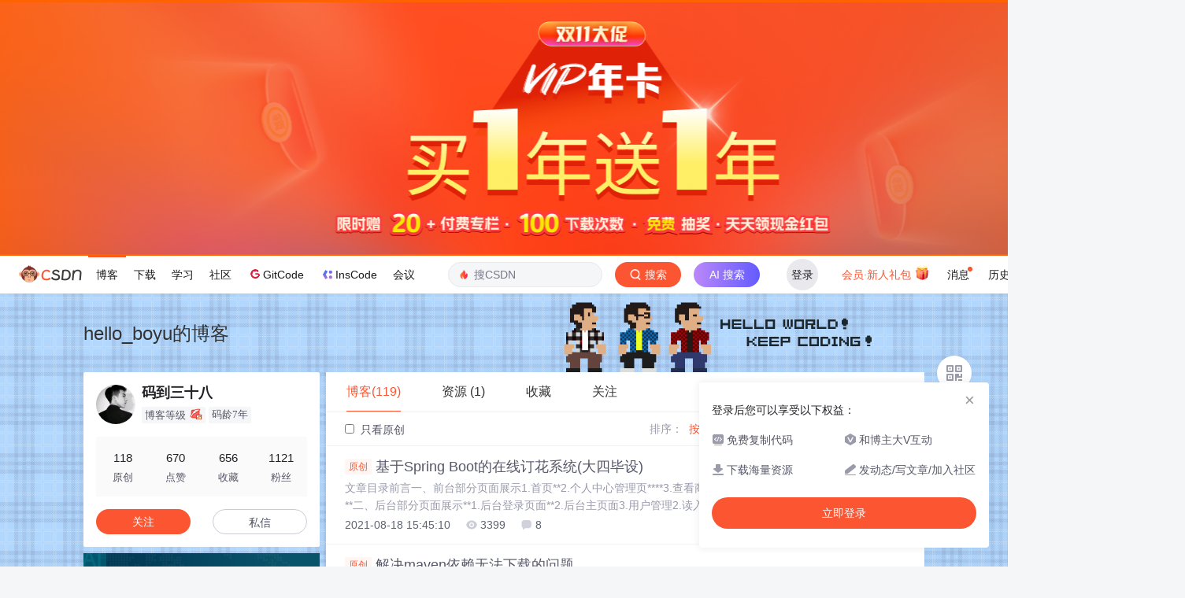

--- FILE ---
content_type: text/html;charset=utf-8
request_url: https://blog.csdn.net/hello_boyu
body_size: 18682
content:

<!DOCTYPE html>
<html lang="zh-CN">

<head>
    <meta charset="utf-8">
    <link rel="canonical" href="https://blog.csdn.net/hello_boyu"/>
    <meta http-equiv="content-type" content="text/html; charset=utf-8">
    <meta name="renderer" content="webkit"/>
    <meta name="force-rendering" content="webkit"/>
    <meta http-equiv="X-UA-Compatible" content="IE=edge,chrome=1"/>
    <meta name="viewport" content="width=device-width, initial-scale=1.0, minimum-scale=1.0, maximum-scale=1.0, user-scalable=no">
    <meta name="report" content='{"pid": "blog", "spm":"1001.2014"}'>
    <meta name="referrer" content="always">
    <meta http-equiv="Cache-Control" content="no-siteapp" /><link rel="alternate" media="handheld" href="#" />
    <meta name="shenma-site-verification" content="5a59773ab8077d4a62bf469ab966a63b_1497598848">
    <meta name="applicable-device" content="pc">
    <link  href="https://g.csdnimg.cn/static/logo/favicon32.ico"  rel="shortcut icon" type="image/x-icon" />
    <title>码到三十八-CSDN博客</title>
    <meta name="description" content="码到三十八擅长原创,bug解决,面试,等方面的知识,码到三十八关注restful,nginx,spring cloud,lucene,全文检索,intellij-idea,java-ee,sql,spring,sphinx,中文分词,spring boot,java,elasticsearch,solr,中间件,mysql,搜索引擎领域.">
        <link rel="stylesheet" type="text/css" href="https://csdnimg.cn/release/blogv2/dist/pc/css/list_enter-86ac57efed.min.css">
        <link rel="stylesheet" type="text/css" href="https://csdnimg.cn/release/blogv2/dist/pc/themesSkin/skin-shirtblue/skin-shirtblue-b2ba816980.min.css">
    <script src="https://g.csdnimg.cn/lib/jquery/1.12.4/jquery.min.js" type="text/javascript"></script>
    <script src="https://g.csdnimg.cn/lib/jquery-migrate/1.4.1/jquery-migrate.js" type="text/javascript"></script>
    <script type="text/javascript">
        var isCorporate = false;
        var username =  "hello_boyu";
        var skinImg = "white";

        var blog_address = "https://blog.csdn.net/hello_boyu";
        var currentUserName = "";
        var isOwner = false;
        var loginUrl = "http://passport.csdn.net/account/login?from=https://blog.csdn.net/hello_boyu";
        var blogUrl = "https://blog.csdn.net/";
        var inscodeHost = '';
        var appBlogDomain = '';
        var avatar = "https://profile-avatar.csdnimg.cn/553a3ac80bf04f0baaf3a8772fe88405_hello_boyu.jpg!1";
        var isCJBlog = false;
        var articleTitle = "hello_boyu的博客";
        var articleDesc = "码到三十八擅长原创,bug解决,面试,等方面的知识,码到三十八关注restful,nginx,spring cloud,lucene,全文检索,intellij-idea,java-ee,sql,spring,sphinx,中文分词,spring boot,java,elasticsearch,solr,中间件,mysql,搜索引擎领域.";
        var articleTitles = "码到三十八-CSDN博客";
        var nickName = "码到三十八";
        var articleDetailUrl = "";
        var vipUrlV = "https://mall.csdn.net/vip?vipSource=learningVip";
        if(window.location.host.split('.').length == 3) {
            blog_address = blogUrl + username;
        }
        var skinStatus = "White";
        var blogStaticHost = "https://csdnimg.cn/release/blogv2/"
        var payColumn = false
    </script>
        <meta name="toolbar" content='{"type":"0","fixModel":"1"}'>
    <script src="https://g.csdnimg.cn/??fixed-sidebar/1.1.7/fixed-sidebar.js" type="text/javascript"></script>
    <script src='//g.csdnimg.cn/common/csdn-report/report.js' type='text/javascript'></script>
    <link rel="stylesheet" type="text/css" href="https://csdnimg.cn/public/sandalstrap/1.4/css/sandalstrap.min.css">
    <style>
        .MathJax, .MathJax_Message, .MathJax_Preview{
            display: none
        }
    </style>
    <script src="https://dup.baidustatic.com/js/ds.js"></script>
    <script src="/cdn_cgi_bs_bot/static/crypto.min.js"></script>
    <script src="/cdn_cgi_bs_bot/static/bot-score-v1.js"></script>
    <script src="/cdn_cgi_bs_captcha/static/js/waf_captcha_embedded_bs.js"></script>
</head>
  <body class="nodata  " style="">
    <div id="toolbarBox" style="min-height: 48px;"></div>
    <script src="https://g.csdnimg.cn/common/csdn-toolbar/csdn-toolbar.js" type="text/javascript"></script>
    <script>
    (function(){
        var bp = document.createElement('script');
        var curProtocol = window.location.protocol.split(':')[0];
        if (curProtocol === 'https') {
            bp.src = 'https://zz.bdstatic.com/linksubmit/push.js';
        }
        else {
            bp.src = 'http://push.zhanzhang.baidu.com/push.js';
        }
        var s = document.getElementsByTagName("script")[0];
        s.parentNode.insertBefore(bp, s);
    })();
    </script>
<link rel="stylesheet" href="https://g.csdnimg.cn/lib/cropper/3.1.6/cropper.css">
<script src="https://g.csdnimg.cn/lib/cropper/3.1.6/cropper.js"></script>
<script type="text/javascript" crossorigin src="https://g.csdnimg.cn/common/csdn-login-box/csdn-login-box.js"></script>
<script>
	$("#msgToastText").hide()
</script>
<div class="skin-boxshadow"></div>
<div id="userSkin">
	<div class="user-skin-box">
		<p class="user-skin-title">
        <span>自定义博客皮肤<span class="vip-get">VIP专享<span></span>
        <span class="close-bt bt-back"><svg t="1567152543821" class="icon" viewBox="0 0 1024 1024" version="1.1" xmlns="http://www.w3.org/2000/svg" p-id="10924" xmlns:xlink="http://www.w3.org/1999/xlink" width="12" height="12"><defs><style type="text/css"></style></defs><path d="M512 438.378667L806.506667 143.893333a52.032 52.032 0 1 1 73.6 73.621334L585.621333 512l294.485334 294.485333a52.074667 52.074667 0 0 1-73.6 73.642667L512 585.621333 217.514667 880.128a52.053333 52.053333 0 1 1-73.621334-73.642667L438.378667 512 143.893333 217.514667a52.053333 52.053333 0 1 1 73.621334-73.621334L512 438.378667z" fill="" p-id="10925"></path></svg></span>
        </p>
		<div class="user-skin-item">
			<div class="user-skin-left"><span>*</span>博客头图：</div>
			<div class="user-skin-right">
				<input type="file" class="upload-skin-img" id="uploadHeaderimg" style="display:none" value="">
				<label for="uploadHeaderimg" class="upload-img">
					<div class="icon-box">
					<img class="upload-icon" src="https://csdnimg.cn/release/blogv2/dist/pc/img/upLoadImage.png" alt="">
					<img style="display:none" class="success-upload-icon" src="https://csdnimg.cn/release/blogv2/dist/pc/img/upLoadImageWhite.png" alt="">
					<p class="tip-massage">点击选择上传的图片</p>
					</div>
				</label>
                <p  class="user-skin-tip">格式为PNG、JPG，宽度*高度大于1920*100像素，不超过2MB，主视觉建议放在右侧，请参照线上博客头图</p>
			    <p  class="user-skin-color">请上传大于1920*100像素的图片！</p>
			</div>
		</div>
		<div class="user-skin-item">
            <div class="user-skin-left"><span></span>博客底图：</div>
			<div class="user-skin-right">
				<input type="file" class="upload-skin-img" id="uploadBgimg" style="display:none" value="">
				<label for="uploadBgimg" class="upload-img">
					<div class="icon-box">
					<img class="upload-icon" src="https://csdnimg.cn/release/blogv2/dist/pc/img/upLoadImage.png" alt="">
					<img style="display:none" class="success-upload-icon" src="https://csdnimg.cn/release/blogv2/dist/pc/img/upLoadImageWhite.png" alt="">					
					<p class="tip-massage">点击选择上传的图片</p>
					</div>
				</label>
                <p class="user-skin-tip">图片格式为PNG、JPG，不超过1MB，可上下左右平铺至整个背景</p>
			</div>
		</div>
		<div class="user-skin-item">
            <div class="user-skin-left"><span></span>栏目图：</div>
			<div class="user-skin-right">
				<input type="file" class="upload-skin-img" id="uploadColumnimg" style="display:none" value="">
				<label for="uploadColumnimg" class="upload-img">
					<div class="icon-box">
					<img class="upload-icon" src="https://csdnimg.cn/release/blogv2/dist/pc/img/upLoadImage.png" alt="">
					<img style="display:none" class="success-upload-icon" src="https://csdnimg.cn/release/blogv2/dist/pc/img/upLoadImageWhite.png" alt="">					
					<p class="tip-massage">点击选择上传的图片</p>
					</div>
				</label>
                <p class="user-skin-tip">图片格式为PNG、JPG，图片宽度*高度为300*38像素，不超过0.5MB</p>
			</div>
			
		</div>
		<div class="user-skin-item user-skin-item-input">
            <div class="user-skin-left"><span></span>主标题颜色：</div>
			<div class="user-skin-right">
				<input type="text" class="skin-input" id="topicColor" placeholder="#ffffff">
                <p class="user-skin-tip">RGB颜色，例如：#AFAFAF</p>
			</div>
			
		</div>
		<div class="user-skin-item user-skin-item-input">
            <div class="user-skin-left"><span></span>Hover：</div>
			<div class="user-skin-right">
				<input type="text" class="skin-input" id="topicHoverColor" placeholder="#ffffff">
                <p class="user-skin-tip">RGB颜色，例如：#AFAFAF</p>
			</div>
			
		</div>
		<div class="user-skin-item user-skin-item-input">
            <div class="user-skin-left"><span></span>副标题颜色：</div>
			<div class="user-skin-right">
				<input type="text" class="skin-input" id="subTopicColor" placeholder="#b8b8b8">
                <p class="user-skin-tip">RGB颜色，例如：#AFAFAF</p>
			</div>
			
		</div>
		<div class="user-skin-bt">
			<a href="javascript:;" class="user-skin-preview bt">预览</a>
			<a href="javascript:;" class="user-skin-cancel bt bt-back">取消</a>
			<a href="javascript:;" class="user-skin-refer bt">提交</a>
		</div>
	</div>
</div>
<div id="cropBox">
	<div class="crop-box">
		<p class="crop-box-title">
        	<span>自定义博客皮肤</span>
        	<span class="close-bt  bt-back"><svg t="1567152543821" class="icon" viewBox="0 0 1024 1024" version="1.1" xmlns="http://www.w3.org/2000/svg" p-id="10924" xmlns:xlink="http://www.w3.org/1999/xlink" width="12" height="12"><defs><style type="text/css"></style></defs><path d="M512 438.378667L806.506667 143.893333a52.032 52.032 0 1 1 73.6 73.621334L585.621333 512l294.485334 294.485333a52.074667 52.074667 0 0 1-73.6 73.642667L512 585.621333 217.514667 880.128a52.053333 52.053333 0 1 1-73.621334-73.642667L438.378667 512 143.893333 217.514667a52.053333 52.053333 0 1 1 73.621334-73.621334L512 438.378667z" fill="" p-id="10925"></path></svg></span>
        </p>
		<div class="crop-img-before">
			<img src="" alt="" id="cropImg">
		</div>
		<div class="crop-zoom">
			<a href="javascript:;" class="bt-reduce">-</a><a href="javascript:;" class="bt-add">+</a>
		</div>
		<div class="crop-img-after">
			<div  class="final-img"></div>
		</div>
		<div class="crop-bt">
			<a href="javascript:;" class="bt-prev bt-back">上一步</a><a href="javascript:;" class="bt-next">保存</a>
		</div>
	</div>
</div>
<header>
	<div class="container d-flex clearfix">
		<div class="header-content-box " style=" padding:0;">
		<div class="title-box">
			<h1 class="title-blog ">
				<a href="https://blog.csdn.net/hello_boyu" style="">hello_boyu的博客</a>
			</h1>
			<p class="description " style=""></p>
		</div>
		<div class="opt-box d-flex justify-content-end">
		</div>
		</div>
	</div>
</header>
<div class="container clearfix pt0" id="mainBox">
    <main class="content-mian-box"> 
    <div class="container-header">
        <ul class="container-header-ul" id="container-header-ul">
         <li class="active margin" id="container-header-blog" data-type="blog" data-num="119"><span  data-report-click='{"spm":"1001.2014.3001.5189"}'>博客(119)</span></li> 
            
<li data-num="1" data-report-click='{"spm":"1001.2014.3001.5191"}' data-type="downloadfile" class="container-header-ul-li margin"><span >资源                (1)</span></li>
            <li data-num="0" data-type="askquestion" class="container-header-ul-li"></li>
            <li data-num="" data-type="shou" data-report-click='{"spm":"1001.2014.3001.5232"}' data-flag="true" id="blogCollection" class="container-header-ul-li margin"><span>收藏</span></li>
            <li data-num="" data-type="guan" data-report-click='{"spm":"1001.2014.3001.5233"}' data-flag="true" id="blogFollow" class="container-header-ul-li margin"><span>关注</span></li>
        </ul>
    </div>
<div class="articleMeList-integration" id="articleMeList-blog" style="display:block;">
  <div class="filter-box d-flex align-items-center">
      <form action="" id="seeOriginal">
      <label class="chk-box" for="chkOriginal">
        <input onchange="this.checked ? document.getElementById('seeOriginal').submit() : location.href = 'https://blog.csdn.net/hello_boyu'" type="checkbox" name="t" value="1"  id="chkOriginal" data-report-click='{"spm":"1001.2014.3001.5236","extend1":"点击选中"}'>
        只看原创
      </label>
      </form>
      <dl class="filter-sort-box d-flex align-items-center">
        <dt>排序：</dt>
        <dd><a href="https://blog.csdn.net/hello_boyu" data-report-query="" class="btn-filter-sort active" target="_self" data-report-click='{"spm":"1001.2014.3001.5237"}'>按最后发布时间</a></dd>
        <dd><a href="https://blog.csdn.net/hello_boyu" data-report-query="orderby=ViewCount" class="btn-filter-sort " target="_self" data-report-click='{"spm":"1001.2014.3001.5238"}'>按访问量</a></dd>
        <dd><a class="btn btn-sm rss" href="https://blog.csdn.net/hello_boyu/rss/list" data-report-click='{"spm":"1001.2014.3001.5239"}'>
        <img class="rss-img" src="https://csdnimg.cn/release/blogv2/dist/pc/img/rss.png" alt="">RSS订阅</a>
        </dd>
    </dl>
  </div>
  <div class="article-list">
    <div class="article-item-box csdn-tracking-statistics" data-articleid="119778971">
      <img class="settop" src="https://csdnimg.cn/release/blogv2/dist/pc/img/listFixedTop.png" alt="">
      <h4 class="">
        <a href="https://blog.csdn.net/hello_boyu/article/details/119778971"  data-report-click='{"spm":"1001.2014.3001.5190"}' target="_blank">
            <span class="article-type type-1 float-none">原创</span>
          基于Spring Boot的在线订花系统(大四毕设)
        </a> 
      </h4>
      <p class="content">
        文章目录前言一、前台部分页面展示1.首页**2.个人中心管理页****3.查看商品详情页****4.购物车页面****5.支付页面**二、后台部分页面展示**1.后台登录页面**2.后台主页面3.用户管理2.读入数据总结前言为了顺利毕业，自己前前后后花了一个多月的时间终于把毕设搞定了，在这里特此记录一下。一、前台部分页面展示1.首页在首页用户可以浏览鲜花、搜索鲜花、查看鲜花、查看个人订单、购物车等相关操作。2.个人中心管理页在个人中心管理页面可以修改个人信息、管理购物车内容、管理订单等。
      </p>
      <div class="info-box d-flex align-content-center">
        <p>
          <span class="date">2021-08-18 15:45:10</span>
          <span class="read-num"><img src="https://csdnimg.cn/release/blogv2/dist/pc/img/readCountWhite.png" alt="">3399</span>
          <span class="read-num"><img src="https://csdnimg.cn/release/blogv2/dist/pc/img/commentCountWhite.png" alt="">8</span>
        </p>
      </div>
    </div>
    <div class="article-item-box csdn-tracking-statistics" data-articleid="145746638">
      <h4 class="">
        <a href="https://blog.csdn.net/hello_boyu/article/details/145746638"  data-report-click='{"spm":"1001.2014.3001.5190"}' target="_blank">
            <span class="article-type type-1 float-none">原创</span>
          解决maven依赖无法下载的问题
        </a> 
      </h4>
      <p class="content">
        当导入maven无法下载的依赖时候，而通过idea导入jar到lib中又不能生效，这时可以通过下面方式进行操作。
      </p>
      <div class="info-box d-flex align-content-center">
        <p>
          <span class="date">2025-02-20 10:17:34</span>
          <span class="read-num"><img src="https://csdnimg.cn/release/blogv2/dist/pc/img/readCountWhite.png" alt="">378</span>
        </p>
      </div>
    </div>
    <div class="article-item-box csdn-tracking-statistics" data-articleid="139452745">
      <h4 class="">
        <a href="https://blog.csdn.net/hello_boyu/article/details/139452745"  data-report-click='{"spm":"1001.2014.3001.5190"}' target="_blank">
            <span class="article-type type-1 float-none">原创</span>
          线程池的这些知识你知道吗
        </a> 
      </h4>
      <p class="content">
        线程池是一个管理和复用线程的机制。它包含了一组线程，可以在需要时执行任务，并且可以限制并发线程的数量，从而提高系统性能。
      </p>
      <div class="info-box d-flex align-content-center">
        <p>
          <span class="date">2024-06-04 19:59:16</span>
          <span class="read-num"><img src="https://csdnimg.cn/release/blogv2/dist/pc/img/readCountWhite.png" alt="">573</span>
        </p>
      </div>
    </div>
    <div class="article-item-box csdn-tracking-statistics" data-articleid="139452550">
      <h4 class="">
        <a href="https://blog.csdn.net/hello_boyu/article/details/139452550"  data-report-click='{"spm":"1001.2014.3001.5190"}' target="_blank">
            <span class="article-type type-1 float-none">原创</span>
          外包小菜鸡花了几个w报的课立志进大厂
        </a> 
      </h4>
      <p class="content">
        成为java架构师
      </p>
      <div class="info-box d-flex align-content-center">
        <p>
          <span class="date">2024-06-04 19:55:04</span>
          <span class="read-num"><img src="https://csdnimg.cn/release/blogv2/dist/pc/img/readCountWhite.png" alt="">414</span>
        </p>
      </div>
    </div>
    <div class="article-item-box csdn-tracking-statistics" data-articleid="138720147">
      <h4 class="">
        <a href="https://blog.csdn.net/hello_boyu/article/details/138720147"  data-report-click='{"spm":"1001.2014.3001.5190"}' target="_blank">
            <span class="article-type type-1 float-none">原创</span>
          instanceof操作符
        </a> 
      </h4>
      <p class="content">
        是一个操作符，用于检查一个对象是否是一个特定类或其子类的实例。是指定类或其子类的实例，则返回。操作符返回一个布尔值，如果。是要检查的类名或接口名。
      </p>
      <div class="info-box d-flex align-content-center">
        <p>
          <span class="date">2024-05-11 16:15:19</span>
          <span class="read-num"><img src="https://csdnimg.cn/release/blogv2/dist/pc/img/readCountWhite.png" alt="">349</span>
        </p>
      </div>
    </div>
    <div class="article-item-box csdn-tracking-statistics" data-articleid="138588551">
      <h4 class="">
        <a href="https://blog.csdn.net/hello_boyu/article/details/138588551"  data-report-click='{"spm":"1001.2014.3001.5190"}' target="_blank">
            <span class="article-type type-1 float-none">原创</span>
          between函数为导致索引失效吗？
        </a> 
      </h4>
      <p class="content">
        这会导致MySQL优化器放弃使用索引而选择全表扫描，因为对于优化器来说，全表扫描可能更快。函数可能导致索引失效的情况是在范围涵盖了大部分索引数据时。函数用于WHERE条件时，索引可能会失效的情况是当被比较的列（例如日期或数字列）上存在索引，但是。：如果查询的数据范围很广，可以将查询分割成多个较小的范围查询，每个查询只涵盖索引中的一部分数据。索引，因为几乎所有的行都在这个日期范围内，这时进行全表扫描可能比使用索引更快。：确保索引覆盖了查询中涉及的所有列，或者考虑创建更适合的索引。举个例子，假设有一个。
      </p>
      <div class="info-box d-flex align-content-center">
        <p>
          <span class="date">2024-05-10 20:30:02</span>
          <span class="read-num"><img src="https://csdnimg.cn/release/blogv2/dist/pc/img/readCountWhite.png" alt="">2191</span>
        </p>
      </div>
    </div>
    <div class="article-item-box csdn-tracking-statistics" data-articleid="138588588">
      <h4 class="">
        <a href="https://blog.csdn.net/hello_boyu/article/details/138588588"  data-report-click='{"spm":"1001.2014.3001.5190"}' target="_blank">
            <span class="article-type type-1 float-none">原创</span>
          覆盖索引你了解吗
        </a> 
      </h4>
      <p class="content">
        覆盖索引是指一个查询可以直接使用索引来获取所需的数据，而不需要回到表中检索数据行。当一个索引包含了查询所需的所有列时，就称之为覆盖索引。使用覆盖索引可以减少查询的磁盘IO和内存开销，从而提高查询性能。通过覆盖索引，数据库可以直接从索引中获取订单日期和订单总金额的信息，而不需要额外地访问表中的数据行。现在，我们想要查询某个客户的订单日期和订单总金额，这时可以创建一个复合索引。列），那么数据库系统就可以直接使用索引来返回结果，而不需要再去访问。能够满足该查询，即索引覆盖了查询所需的所有列（在这个例子中是。
      </p>
      <div class="info-box d-flex align-content-center">
        <p>
          <span class="date">2024-05-10 20:29:51</span>
          <span class="read-num"><img src="https://csdnimg.cn/release/blogv2/dist/pc/img/readCountWhite.png" alt="">238</span>
        </p>
      </div>
    </div>
    <div class="article-item-box csdn-tracking-statistics" data-articleid="138588415">
      <h4 class="">
        <a href="https://blog.csdn.net/hello_boyu/article/details/138588415"  data-report-click='{"spm":"1001.2014.3001.5190"}' target="_blank">
            <span class="article-type type-1 float-none">原创</span>
          MySQL慢查询优化【三】
        </a> 
      </h4>
      <p class="content">
        针对以上情况，优化的方法可能涉及到创建索引、调整查询条件、重写查询语句等方面，具体的优化策略需要根据具体情况进行评估和调整。如果子查询返回的结果集很大，或者没有合适的索引支持，这个查询可能会很慢。解决方法可以尝试将子查询改写为连接查询或者使用。当面对MySQL中的慢查询时，可以根据不同的情况采取相应的优化方案。表都很大，这个关联查询可能会很慢。解决方法可以考虑使用覆盖索引、限制返回列数量或者将查询结果分页显示。列没有索引，这个查询可能会很慢，特别是当表中有大量数据时。，索引失效了，导致全表扫描。
      </p>
      <div class="info-box d-flex align-content-center">
        <p>
          <span class="date">2024-05-09 13:41:00</span>
          <span class="read-num"><img src="https://csdnimg.cn/release/blogv2/dist/pc/img/readCountWhite.png" alt="">493</span>
        </p>
      </div>
    </div>
    <div class="article-item-box csdn-tracking-statistics" data-articleid="138588296">
      <h4 class="">
        <a href="https://blog.csdn.net/hello_boyu/article/details/138588296"  data-report-click='{"spm":"1001.2014.3001.5190"}' target="_blank">
            <span class="article-type type-1 float-none">原创</span>
          MySQL慢查询优化【二】
        </a> 
      </h4>
      <p class="content">
        这包括合理地设计表的范式、避免使用过多的关联查询、避免使用过多的列等。举例来说，可以将一些经常一起使用的列放在同一个表中，以减少关联查询的次数。：利用MySQL的查询缓存功能，缓存频繁执行的查询结果，以减少数据库服务器的负载。但需要注意，MySQL的查询缓存在某些情况下可能会降低性能，因此需要评估具体情况是否适合使用。：调整MySQL服务器的配置参数，以适应当前系统的负载和性能需求。综上所述，MySQL慢查询优化涉及多个方面，需要综合考虑数据库结构、查询语句、服务器配置等因素，以达到提高系统性能的目的。
      </p>
      <div class="info-box d-flex align-content-center">
        <p>
          <span class="date">2024-05-09 13:40:47</span>
          <span class="read-num"><img src="https://csdnimg.cn/release/blogv2/dist/pc/img/readCountWhite.png" alt="">511</span>
        </p>
      </div>
    </div>
    <div class="article-item-box csdn-tracking-statistics" data-articleid="138588205">
      <h4 class="">
        <a href="https://blog.csdn.net/hello_boyu/article/details/138588205"  data-report-click='{"spm":"1001.2014.3001.5190"}' target="_blank">
            <span class="article-type type-1 float-none">原创</span>
          MySQL慢查询优化
        </a> 
      </h4>
      <p class="content">
        当需要优化MySQL的慢查询时，通常需要结合多个方面进行分析和优化，包括索引优化、SQL语句重构、数据库结构调整等。下面，我将通过一个例子来说明如何优化MySQL的慢查询，包括多表关联和条件查询。orders我们现在要优化一个查询，该查询目的是获取特定用户的订单总金额，并且只包括某个时间段内的订单。这个查询可能会变得比较慢，特别是当orders和表中的数据量很大时。接下来，我将逐步进行优化。
      </p>
      <div class="info-box d-flex align-content-center">
        <p>
          <span class="date">2024-05-08 22:16:56</span>
          <span class="read-num"><img src="https://csdnimg.cn/release/blogv2/dist/pc/img/readCountWhite.png" alt="">280</span>
        </p>
      </div>
    </div>
    <div class="article-item-box csdn-tracking-statistics" data-articleid="138587764">
      <h4 class="">
        <a href="https://blog.csdn.net/hello_boyu/article/details/138587764"  data-report-click='{"spm":"1001.2014.3001.5190"}' target="_blank">
            <span class="article-type type-1 float-none">原创</span>
          MySQL多表查询
        </a> 
      </h4>
      <p class="content">
        在数据库中，数据通常被组织成多个表，每个表存储着特定类型的数据。多表查询是指在查询过程中需要从多个表中检索数据的操作。通过多表查询，我们可以根据不同的条件将多个表连接起来，从而获取到更丰富的信息。
      </p>
      <div class="info-box d-flex align-content-center">
        <p>
          <span class="date">2024-05-08 22:00:34</span>
          <span class="read-num"><img src="https://csdnimg.cn/release/blogv2/dist/pc/img/readCountWhite.png" alt="">1581</span>
        </p>
      </div>
    </div>
    <div class="article-item-box csdn-tracking-statistics" data-articleid="138437712">
      <h4 class="">
        <a href="https://blog.csdn.net/hello_boyu/article/details/138437712"  data-report-click='{"spm":"1001.2014.3001.5190"}' target="_blank">
            <span class="article-type type-1 float-none">原创</span>
          Shell脚本基础知识
        </a> 
      </h4>
      <p class="content">
        要编写高效的Shell脚本，需要熟悉Shell的语法和常用命令，以及编程中的一般性原则。）行：这是Shell脚本的第一行，用于指定解释器，告诉系统使用哪种Shell来执行脚本。在Shell脚本中，使用“=”来给变量赋值，而使用“$”来引用变量的值。控制结构：控制结构用于控制脚本的流程，常见的控制结构包括条件语句（if…注释：注释是用来解释脚本的说明性文字，对于阅读和理解脚本非常有帮助。命令：Shell脚本中的命令是要执行的操作。函数：函数是一段可以被多次调用的代码块，可以提高脚本的复用性和可维护性。
      </p>
      <div class="info-box d-flex align-content-center">
        <p>
          <span class="date">2024-05-04 11:28:45</span>
          <span class="read-num"><img src="https://csdnimg.cn/release/blogv2/dist/pc/img/readCountWhite.png" alt="">374</span>
        </p>
      </div>
    </div>
    <div class="article-item-box csdn-tracking-statistics" data-articleid="138400343">
      <h4 class="">
        <a href="https://blog.csdn.net/hello_boyu/article/details/138400343"  data-report-click='{"spm":"1001.2014.3001.5190"}' target="_blank">
            <span class="article-type type-1 float-none">原创</span>
          spring bean的生命周期你了解么
        </a> 
      </h4>
      <p class="content">
        Spring Bean的生命周期是指在Spring容器中创建、初始化、使用和销毁Bean实例的整个过程。理解Spring Bean的生命周期对于开发者来说非常重要，因为它涉及到在不同的生命周期阶段执行自定义逻辑的机会。总的来说，Spring Bean的生命周期包括实例化、属性设置、初始化、就绪和销毁这几个重要阶段，开发者可以根据自己的需求在这些阶段中添加自定义逻辑。在实例化之后，Spring容器会设置Bean的属性值，这些值可以通过配置文件或注解指定。当初始化完成后，Bean即可用于依赖注入或其他操作。
      </p>
      <div class="info-box d-flex align-content-center">
        <p>
          <span class="date">2024-05-02 21:30:36</span>
          <span class="read-num"><img src="https://csdnimg.cn/release/blogv2/dist/pc/img/readCountWhite.png" alt="">862</span>
          <span class="read-num"><img src="https://csdnimg.cn/release/blogv2/dist/pc/img/commentCountWhite.png" alt="">1</span>
        </p>
      </div>
    </div>
    <div class="article-item-box csdn-tracking-statistics" data-articleid="138400236">
      <h4 class="">
        <a href="https://blog.csdn.net/hello_boyu/article/details/138400236"  data-report-click='{"spm":"1001.2014.3001.5190"}' target="_blank">
            <span class="article-type type-1 float-none">原创</span>
          java14的这些新特性你知道吗】
        </a> 
      </h4>
      <p class="content">
        引入了Records，一种简洁的数据封装方式，自动生成了equals、hashCode和toString等方法。这些是Java 14的一些主要特性，它们使得Java编程更加简洁、高效和易于维护。：JEP 376引入了ZGC垃圾回收器的改进，包括改进的并发线程处理和性能提升。：允许在生产环境中将JFR事件流导出到外部系统，以便进行实时监控和分析。：Java 14中隐藏了一些过时的功能，并且在未来的版本中可能会被移除。：提供了一种高效且安全地访问堆外内存的方式。
      </p>
      <div class="info-box d-flex align-content-center">
        <p>
          <span class="date">2024-05-02 21:15:53</span>
          <span class="read-num"><img src="https://csdnimg.cn/release/blogv2/dist/pc/img/readCountWhite.png" alt="">250</span>
          <span class="read-num"><img src="https://csdnimg.cn/release/blogv2/dist/pc/img/commentCountWhite.png" alt="">1</span>
        </p>
      </div>
    </div>
    <div class="article-item-box csdn-tracking-statistics" data-articleid="138378702">
      <h4 class="">
        <a href="https://blog.csdn.net/hello_boyu/article/details/138378702"  data-report-click='{"spm":"1001.2014.3001.5190"}' target="_blank">
            <span class="article-type type-1 float-none">原创</span>
          抽象类和接口的区别你知道吗
        </a> 
      </h4>
      <p class="content">
        定义抽象类是一种普通类，但是它不能被实例化。抽象类可以包含抽象方法和普通方法。抽象方法是没有实现体的方法，它只有方法的声明，具体的实现留给子类来完成。特点抽象类可以有构造方法，用于子类的初始化。子类必须实现抽象类中的所有抽象方法，除非子类也是抽象类。一个类只能继承一个抽象类。示例// 抽象方法，计算图形的面积// 普通方法@Override@Override实现方式抽象类使用extends关键字进行继承，而接口使用implements关键字进行实现。
      </p>
      <div class="info-box d-flex align-content-center">
        <p>
          <span class="date">2024-05-01 19:58:59</span>
          <span class="read-num"><img src="https://csdnimg.cn/release/blogv2/dist/pc/img/readCountWhite.png" alt="">493</span>
        </p>
      </div>
    </div>
    <div class="article-item-box csdn-tracking-statistics" data-articleid="138378530">
      <h4 class="">
        <a href="https://blog.csdn.net/hello_boyu/article/details/138378530"  data-report-click='{"spm":"1001.2014.3001.5190"}' target="_blank">
            <span class="article-type type-1 float-none">原创</span>
          抽象方法的使用
        </a> 
      </h4>
      <p class="content">
        抽象方法是Java中一种特殊的方法，它没有方法体，只有方法声明，通常用来定义一个方法的接口，具体的实现留给子类来完成。在Java中，使用抽象方法可以实现多态性，提高代码的灵活性和可扩展性。，并在子类中具体实现了这个方法，从而实现了不同类型动物的声音输出。这样的设计使得程序具有更好的可扩展性和维护性，当需要新增其他类型的动物时，只需创建对应的子类并实现。我们希望不同类型的动物都能发出自己特有的声音，所以这个方法需要在子类中实现。假设我们有一个动物（Animal）类，它是一个抽象类，其中有一个抽象方法。
      </p>
      <div class="info-box d-flex align-content-center">
        <p>
          <span class="date">2024-05-01 19:45:53</span>
          <span class="read-num"><img src="https://csdnimg.cn/release/blogv2/dist/pc/img/readCountWhite.png" alt="">169</span>
          <span class="read-num"><img src="https://csdnimg.cn/release/blogv2/dist/pc/img/commentCountWhite.png" alt="">1</span>
        </p>
      </div>
    </div>
    <div class="article-item-box csdn-tracking-statistics" data-articleid="138350045">
      <h4 class="">
        <a href="https://blog.csdn.net/hello_boyu/article/details/138350045"  data-report-click='{"spm":"1001.2014.3001.5190"}' target="_blank">
            <span class="article-type type-1 float-none">原创</span>
          map.merge方法使用
        </a> 
      </h4>
      <p class="content">
        方法是 Java 中用于将指定的键和值合并到 Map 中的方法。如果 Map 中已经存在指定的键，则将给定的值与现有值合并，并且根据提供的合并函数来确定最终的值。如果 Map 中不存在指定的键，则简单地将指定的键值对插入 Map 中。下面是value合并函数接受两个参数：旧值和新值，并返回一个值，表示要将两个值合并后得到的结果。如果键不存在，则新值直接插入到 Map 中。下面是一个简单的示例，演示了如何使用在这个示例中，我们首先向 Map 中插入了一些初始数据，然后使用merge()
      </p>
      <div class="info-box d-flex align-content-center">
        <p>
          <span class="date">2024-04-30 16:36:08</span>
          <span class="read-num"><img src="https://csdnimg.cn/release/blogv2/dist/pc/img/readCountWhite.png" alt="">2102</span>
        </p>
      </div>
    </div>
    <div class="article-item-box csdn-tracking-statistics" data-articleid="138325695">
      <h4 class="">
        <a href="https://blog.csdn.net/hello_boyu/article/details/138325695"  data-report-click='{"spm":"1001.2014.3001.5190"}' target="_blank">
            <span class="article-type type-1 float-none">原创</span>
          Java17有哪些新特性
        </a> 
      </h4>
      <p class="content">
        这些改动有助于保持 Java 平台的健康和简洁，并鼓励开发人员使用最新的、更安全的替代方案。这些新特性和改进使得 Java 17 成为一个更加强大、更易于使用的版本，为开发人员提供了更多的工具和功能来构建高性能、可靠的应用程序。Java 17 是 JDK 17 的标准实现，带来了一些新的语言特性和 API 改进。以上就是 Java 17 中一些值得注意的新特性，它们可以提高开发人员的生产力，并改善代码的可读性和性能。类似于密封类，密封接口允许你限制接口的实现范围，从而在编译时对接口的实现进行更严格的控制。
      </p>
      <div class="info-box d-flex align-content-center">
        <p>
          <span class="date">2024-04-29 21:11:51</span>
          <span class="read-num"><img src="https://csdnimg.cn/release/blogv2/dist/pc/img/readCountWhite.png" alt="">2418</span>
        </p>
      </div>
    </div>
    <div class="article-item-box csdn-tracking-statistics" data-articleid="138325233">
      <h4 class="">
        <a href="https://blog.csdn.net/hello_boyu/article/details/138325233"  data-report-click='{"spm":"1001.2014.3001.5190"}' target="_blank">
            <span class="article-type type-1 float-none">原创</span>
          怎么使用线程池计算1到10000的和
        </a> 
      </h4>
      <p class="content">
        这段代码会将1到1万的计算任务分成四个子任务，分别交给线程池执行。然后等待每个子任务完成，并将它们的结果累加得到最终的总和。
      </p>
      <div class="info-box d-flex align-content-center">
        <p>
          <span class="date">2024-04-29 20:56:19</span>
          <span class="read-num"><img src="https://csdnimg.cn/release/blogv2/dist/pc/img/readCountWhite.png" alt="">352</span>
        </p>
      </div>
    </div>
    <div class="article-item-box csdn-tracking-statistics" data-articleid="138289919">
      <h4 class="">
        <a href="https://blog.csdn.net/hello_boyu/article/details/138289919"  data-report-click='{"spm":"1001.2014.3001.5190"}' target="_blank">
            <span class="article-type type-1 float-none">原创</span>
          Spring声明式事务
        </a> 
      </h4>
      <p class="content">
        Spring 提供了声明式事务控制的方式，通过注解或 XML 配置来声明事务的边界。通过使用 @Transactional 注解，可以方便地在 Spring 中进行声明式事务管理，而无需手动编写事务管理相关的代码。方法的事务隔离级别为 READ_COMMITTED，超时时间为 30 秒，传播行为为 REQUIRED。：@Transactional 注解支持设置多种事务属性，例如事务的隔离级别、超时时间、传播行为等。：声明式事务控制还可以通过配置 @Transactional 注解来处理事务中的异常。
      </p>
      <div class="info-box d-flex align-content-center">
        <p>
          <span class="date">2024-04-28 20:17:38</span>
          <span class="read-num"><img src="https://csdnimg.cn/release/blogv2/dist/pc/img/readCountWhite.png" alt="">657</span>
          <span class="read-num"><img src="https://csdnimg.cn/release/blogv2/dist/pc/img/commentCountWhite.png" alt="">1</span>
        </p>
      </div>
    </div>
    <div class="article-item-box csdn-tracking-statistics" data-articleid="138289823">
      <h4 class="">
        <a href="https://blog.csdn.net/hello_boyu/article/details/138289823"  data-report-click='{"spm":"1001.2014.3001.5190"}' target="_blank">
            <span class="article-type type-1 float-none">原创</span>
          git常用命令大全
        </a> 
      </h4>
      <p class="content">
        这些是 Git 中常用的一些命令，覆盖了版本控制、分支管理、远程仓库操作等多个方面。：从远程仓库拉取最新的变更并合并到本地仓库。：重置当前分支的 HEAD 到指定状态。：将暂存区中的文件提交到本地仓库。：将本地仓库的变更推送到远程仓库。：初始化一个新的 Git 仓库。：合并指定分支到当前分支。：暂存当前工作目录的变更。：克隆远程仓库到本地。：将文件添加到暂存区。：切换分支或还原文件。：查看仓库当前的状态。
      </p>
      <div class="info-box d-flex align-content-center">
        <p>
          <span class="date">2024-04-28 20:13:26</span>
          <span class="read-num"><img src="https://csdnimg.cn/release/blogv2/dist/pc/img/readCountWhite.png" alt="">1673</span>
          <span class="read-num"><img src="https://csdnimg.cn/release/blogv2/dist/pc/img/commentCountWhite.png" alt="">3</span>
        </p>
      </div>
    </div>
    <div class="article-item-box csdn-tracking-statistics" data-articleid="138258915">
      <h4 class="">
        <a href="https://blog.csdn.net/hello_boyu/article/details/138258915"  data-report-click='{"spm":"1001.2014.3001.5190"}' target="_blank">
            <span class="article-type type-1 float-none">原创</span>
          工作中常用的spring注解【建议收藏持续更新】
        </a> 
      </h4>
      <p class="content">
        指示 Spring 在指定的包及其子包中查找被 Spring 管理的组件（如 @Component、@Service、@Repository、@Controller 等）并注册为 Bean。这些注解只是 Spring 中的一部分，还有许多其他有用的注解可用于实现各种功能和行为。Spring 中常用的注解非常丰富，涵盖了依赖注入、AOP、事务管理、Web 开发等各个方面。：用于标识一个类作为 Spring 组件（Bean）。：用于标识一个控制器类（Spring MVC）。：用于声明事务管理的方法或类。
      </p>
      <div class="info-box d-flex align-content-center">
        <p>
          <span class="date">2024-04-27 21:49:53</span>
          <span class="read-num"><img src="https://csdnimg.cn/release/blogv2/dist/pc/img/readCountWhite.png" alt="">401</span>
        </p>
      </div>
    </div>
    <div class="article-item-box csdn-tracking-statistics" data-articleid="138258598">
      <h4 class="">
        <a href="https://blog.csdn.net/hello_boyu/article/details/138258598"  data-report-click='{"spm":"1001.2014.3001.5190"}' target="_blank">
            <span class="article-type type-1 float-none">原创</span>
          git如何回滚到指定版本【git操作】
        </a> 
      </h4>
      <p class="content">
        如果你是在共享仓库中进行操作，且需要将回滚后的变更推送到远程仓库，可以使用强制推送（注意：谨慎使用，可能会导致其他人的工作丢失）。这会将工作目录重置到指定的提交，但不会修改索引。如果只是想查看历史状态而不是丢弃之后的提交，这是一个更安全的选项。请注意，在执行这些操作之前，请确保备份了重要的变更，以免意外丢失数据。命令查看提交历史，找到你想要回滚到的目标版本的提交哈希值。这会将工作目录和索引都重置到指定的提交，丢弃之后的提交。
      </p>
      <div class="info-box d-flex align-content-center">
        <p>
          <span class="date">2024-04-27 21:37:08</span>
          <span class="read-num"><img src="https://csdnimg.cn/release/blogv2/dist/pc/img/readCountWhite.png" alt="">3559</span>
        </p>
      </div>
    </div>
    <div class="article-item-box csdn-tracking-statistics" data-articleid="138228843">
      <h4 class="">
        <a href="https://blog.csdn.net/hello_boyu/article/details/138228843"  data-report-click='{"spm":"1001.2014.3001.5190"}' target="_blank">
            <span class="article-type type-1 float-none">原创</span>
          开发中git的常用操作
        </a> 
      </h4>
      <p class="content">
        Git 是一款分布式版本控制系统，广泛应用于软件开发中，用于管理项目的版本和修改历史。在开发过程中，有许多常用的 Git 操作可以帮助团队协作、版本管理和代码管理。下面将详细讲解常用的 Git 操作，并通过举例说明它们的用法和作用。
      </p>
      <div class="info-box d-flex align-content-center">
        <p>
          <span class="date">2024-04-26 19:57:51</span>
          <span class="read-num"><img src="https://csdnimg.cn/release/blogv2/dist/pc/img/readCountWhite.png" alt="">356</span>
        </p>
      </div>
    </div>
    <div class="article-item-box csdn-tracking-statistics" data-articleid="138228776">
      <h4 class="">
        <a href="https://blog.csdn.net/hello_boyu/article/details/138228776"  data-report-click='{"spm":"1001.2014.3001.5190"}' target="_blank">
            <span class="article-type type-1 float-none">原创</span>
          开发中常见的状态码错误
        </a> 
      </h4>
      <p class="content">
        常见的状态码错误包括：例如：
      </p>
      <div class="info-box d-flex align-content-center">
        <p>
          <span class="date">2024-04-26 19:55:08</span>
          <span class="read-num"><img src="https://csdnimg.cn/release/blogv2/dist/pc/img/readCountWhite.png" alt="">186</span>
        </p>
      </div>
    </div>
    <div class="article-item-box csdn-tracking-statistics" data-articleid="138200893">
      <h4 class="">
        <a href="https://blog.csdn.net/hello_boyu/article/details/138200893"  data-report-click='{"spm":"1001.2014.3001.5190"}' target="_blank">
            <span class="article-type type-1 float-none">原创</span>
          MySQL连接查询的几种方式
        </a> 
      </h4>
      <p class="content">
        MySQL中常见的几种连接查询
      </p>
      <div class="info-box d-flex align-content-center">
        <p>
          <span class="date">2024-04-25 22:01:44</span>
          <span class="read-num"><img src="https://csdnimg.cn/release/blogv2/dist/pc/img/readCountWhite.png" alt="">270</span>
        </p>
      </div>
    </div>
    <div class="article-item-box csdn-tracking-statistics" data-articleid="138200831">
      <h4 class="">
        <a href="https://blog.csdn.net/hello_boyu/article/details/138200831"  data-report-click='{"spm":"1001.2014.3001.5190"}' target="_blank">
            <span class="article-type type-1 float-none">原创</span>
          MySQL中连接查询的几种方式
        </a> 
      </h4>
      <p class="content">
        在 MySQL 中，连接查询是使用两个或多个表中的列之间的关联来检索数据的一种方法。MySQL 支持多种类型的连接查询，包括内连接、外连接和交叉连接。
      </p>
      <div class="info-box d-flex align-content-center">
        <p>
          <span class="date">2024-04-25 21:58:15</span>
          <span class="read-num"><img src="https://csdnimg.cn/release/blogv2/dist/pc/img/readCountWhite.png" alt="">899</span>
          <span class="read-num"><img src="https://csdnimg.cn/release/blogv2/dist/pc/img/commentCountWhite.png" alt="">1</span>
        </p>
      </div>
    </div>
    <div class="article-item-box csdn-tracking-statistics" data-articleid="138172078">
      <h4 class="">
        <a href="https://blog.csdn.net/hello_boyu/article/details/138172078"  data-report-click='{"spm":"1001.2014.3001.5190"}' target="_blank">
            <span class="article-type type-1 float-none">原创</span>
          浅谈Spring中的事务【Transactional】
        </a> 
      </h4>
      <p class="content">
        事务是一组操作，要么全部成功执行，要么全部失败回滚，以确保数据的一致性和完整性。在数据库中，事务通常用于一组数据库操作，例如插入、更新、删除等。Spring 的事务管理为我们提供了一种轻松、灵活且可扩展的方式来管理事务。通过理解事务的基础知识、原理和常见用法，我们可以更好地设计和管理应用程序中的事务，确保数据的一致性和完整性。
      </p>
      <div class="info-box d-flex align-content-center">
        <p>
          <span class="date">2024-04-24 22:55:06</span>
          <span class="read-num"><img src="https://csdnimg.cn/release/blogv2/dist/pc/img/readCountWhite.png" alt="">1114</span>
        </p>
      </div>
    </div>
    <div class="article-item-box csdn-tracking-statistics" data-articleid="138171897">
      <h4 class="">
        <a href="https://blog.csdn.net/hello_boyu/article/details/138171897"  data-report-click='{"spm":"1001.2014.3001.5190"}' target="_blank">
            <span class="article-type type-1 float-none">原创</span>
          Spring中事务的几种失效场景
        </a> 
      </h4>
      <p class="content">
        有一些情况可能会导致事务失效。中的业务逻辑出现异常，异常会被捕获并重新抛出，从而触发事务回滚，确保数据的一致性。分别是独立的事务方法，彼此之间没有相互调用的关系，因此不会导致事务失效。注解，从而避免了事务失效的可能性。是一个异步方法，没有使用。
      </p>
      <div class="info-box d-flex align-content-center">
        <p>
          <span class="date">2024-04-24 22:49:44</span>
          <span class="read-num"><img src="https://csdnimg.cn/release/blogv2/dist/pc/img/readCountWhite.png" alt="">881</span>
          <span class="read-num"><img src="https://csdnimg.cn/release/blogv2/dist/pc/img/commentCountWhite.png" alt="">1</span>
        </p>
      </div>
    </div>
    <div class="article-item-box csdn-tracking-statistics" data-articleid="138171721">
      <h4 class="">
        <a href="https://blog.csdn.net/hello_boyu/article/details/138171721"  data-report-click='{"spm":"1001.2014.3001.5190"}' target="_blank">
            <span class="article-type type-1 float-none">原创</span>
          Spring中Transactional事务的使用【持续更新中】
        </a> 
      </h4>
      <p class="content">
        在 Spring 中，事务管理是通过注解和事务管理器来实现的。下面介绍 Spring 中的事务管理。
      </p>
      <div class="info-box d-flex align-content-center">
        <p>
          <span class="date">2024-04-24 22:38:02</span>
          <span class="read-num"><img src="https://csdnimg.cn/release/blogv2/dist/pc/img/readCountWhite.png" alt="">407</span>
        </p>
      </div>
    </div>
    <div class="article-item-box csdn-tracking-statistics" data-articleid="138095769">
      <h4 class="">
        <a href="https://blog.csdn.net/hello_boyu/article/details/138095769"  data-report-click='{"spm":"1001.2014.3001.5190"}' target="_blank">
            <span class="article-type type-1 float-none">原创</span>
          spring事务讲解【】
        </a> 
      </h4>
      <p class="content">
        在 Spring 中，事务管理是一种管理数据库事务的机制，用于确保一组数据库操作要么全部成功提交，要么全部失败回滚。Spring 提供了多种事务管理的方式，包括声明式事务和编程式事务。
      </p>
      <div class="info-box d-flex align-content-center">
        <p>
          <span class="date">2024-04-22 22:43:41</span>
          <span class="read-num"><img src="https://csdnimg.cn/release/blogv2/dist/pc/img/readCountWhite.png" alt="">329</span>
        </p>
      </div>
    </div>
    <div class="article-item-box csdn-tracking-statistics" data-articleid="138095431">
      <h4 class="">
        <a href="https://blog.csdn.net/hello_boyu/article/details/138095431"  data-report-click='{"spm":"1001.2014.3001.5190"}' target="_blank">
            <span class="article-type type-1 float-none">原创</span>
          map的五种遍历方式
        </a> 
      </h4>
      <p class="content">
        map的五种遍历方式以及其对应使用场景
      </p>
      <div class="info-box d-flex align-content-center">
        <p>
          <span class="date">2024-04-22 22:32:24</span>
          <span class="read-num"><img src="https://csdnimg.cn/release/blogv2/dist/pc/img/readCountWhite.png" alt="">1510</span>
        </p>
      </div>
    </div>
    <div class="article-item-box csdn-tracking-statistics" data-articleid="138035288">
      <h4 class="">
        <a href="https://blog.csdn.net/hello_boyu/article/details/138035288"  data-report-click='{"spm":"1001.2014.3001.5190"}' target="_blank">
            <span class="article-type type-1 float-none">原创</span>
          用户在浏览器发送一个请求到接收结果中间经历了哪些过程
        </a> 
      </h4>
      <p class="content">
        一旦建立了 TCP 连接，浏览器就会构造并发送 HTTP 请求，其中包含了请求方法（GET、POST 等）、请求头部、请求体等信息。在渲染页面的过程中，如果页面中包含了外部资源（如图片、样式表、JavaScript 文件等），浏览器会根据需要向服务器发起额外的请求，加载这些资源。用户可以与页面进行交互，如点击链接、填写表单等操作，这些操作可能会触发新的请求，浏览器会根据用户的操作向服务器发送相应的请求。服务器收到请求后，会根据请求的路径、方法等信息，调用相应的处理程序进行处理。以上就是大概的过程！
      </p>
      <div class="info-box d-flex align-content-center">
        <p>
          <span class="date">2024-04-21 15:25:28</span>
          <span class="read-num"><img src="https://csdnimg.cn/release/blogv2/dist/pc/img/readCountWhite.png" alt="">474</span>
        </p>
      </div>
    </div>
    <div class="article-item-box csdn-tracking-statistics" data-articleid="138035136">
      <h4 class="">
        <a href="https://blog.csdn.net/hello_boyu/article/details/138035136"  data-report-click='{"spm":"1001.2014.3001.5190"}' target="_blank">
            <span class="article-type type-1 float-none">原创</span>
          Java8中常用的stream方法，工作中经常用到【持续更新】
        </a> 
      </h4>
      <p class="content">
        Java 8 中的 Stream API 提供了一种更加函数式和便捷的方式来处理集合数据。以下是一些常用的 Stream 方法，以及它们的简要说明和对应的例子。这些只是 Stream API 中的一部分方法，但是它们是最常用的方法之一。：将多个 Stream 合并成一个 Stream。：根据指定的条件过滤集合中的元素。：对集合中的每个元素进行映射转换。：通过指定的操作对元素进行归约。：限制 Stream 的大小。：对集合中的元素进行排序。：去除集合中的重复元素。：跳过指定数量的元素。
      </p>
      <div class="info-box d-flex align-content-center">
        <p>
          <span class="date">2024-04-21 15:22:35</span>
          <span class="read-num"><img src="https://csdnimg.cn/release/blogv2/dist/pc/img/readCountWhite.png" alt="">488</span>
        </p>
      </div>
    </div>
    <div class="article-item-box csdn-tracking-statistics" data-articleid="137939867">
      <h4 class="">
        <a href="https://blog.csdn.net/hello_boyu/article/details/137939867"  data-report-click='{"spm":"1001.2014.3001.5190"}' target="_blank">
            <span class="article-type type-1 float-none">原创</span>
          基于SpringBoot的校园失物招领系统
        </a> 
      </h4>
      <p class="content">
        本文以用户对校园失物招领的具体角度出发，设计了系统的总体作用，融合Java语言、MySQL数据库系统、AJAX系统等有关技术，对系统进行了详细编号，最终通过系统测试对系统作用展开了评估和改善。本系统以VUE为主导架构。在IDEA开发设计环境里，最先应用Java语言设计系统作用，应用MySQL数据存储数据和信息，然后用联接语言完成前面Java语言与后台管理MySQL数据库互动，再通过系统提供的Tomcat软件将系统分享到Tomcat服务器上。最终，用户可以考虑浏览器网址应用本系统。
      </p>
      <div class="info-box d-flex align-content-center">
        <p>
          <span class="date">2024-04-20 16:00:00</span>
          <span class="read-num"><img src="https://csdnimg.cn/release/blogv2/dist/pc/img/readCountWhite.png" alt="">264</span>
        </p>
      </div>
    </div>
    <div class="article-item-box csdn-tracking-statistics" data-articleid="137995431">
      <h4 class="">
        <a href="https://blog.csdn.net/hello_boyu/article/details/137995431"  data-report-click='{"spm":"1001.2014.3001.5190"}' target="_blank">
            <span class="article-type type-1 float-none">原创</span>
          linux常用命令，没有最全，只有更全 【持续更新】
        </a> 
      </h4>
      <p class="content">
        工作中linux是大家常用的，下面这些linux命令涵盖了工作中常用的，相信你百分百会用的到！
      </p>
      <div class="info-box d-flex align-content-center">
        <p>
          <span class="date">2024-04-20 12:15:49</span>
          <span class="read-num"><img src="https://csdnimg.cn/release/blogv2/dist/pc/img/readCountWhite.png" alt="">1202</span>
        </p>
      </div>
    </div>
    <div class="article-item-box csdn-tracking-statistics" data-articleid="137939539">
      <h4 class="">
        <a href="https://blog.csdn.net/hello_boyu/article/details/137939539"  data-report-click='{"spm":"1001.2014.3001.5190"}' target="_blank">
            <span class="article-type type-1 float-none">原创</span>
          基于Spring Boot的宠物领养系统（毕设）
        </a> 
      </h4>
      <p class="content">
        本课题旨在设计和实现一个宠物领养系统。前端使用Vue框架，通过Element-ui组件库的配合使用构建前端的页面；后端使用Spring Boot框架，通过使用Java语言实现后端的逻辑控制。本系统还使用Maven插件实现项目的目录构建，更加方便且便于扩展。AJAX技术的使用让系统的数据交互使用更加便捷，更有利于用户流畅的使用系统。本系统在用户端提供了首页、宠物喂养、流浪宠物救助、宠物喂养点、丢失宠物查看、流浪宠物救助站、宠物论坛、宠物捐赠、科普文章和热门活动等模块。
      </p>
      <div class="info-box d-flex align-content-center">
        <p>
          <span class="date">2024-04-20 11:54:16</span>
          <span class="read-num"><img src="https://csdnimg.cn/release/blogv2/dist/pc/img/readCountWhite.png" alt="">1218</span>
        </p>
      </div>
    </div>
    <div class="article-item-box csdn-tracking-statistics" data-articleid="137962711">
      <h4 class="">
        <a href="https://blog.csdn.net/hello_boyu/article/details/137962711"  data-report-click='{"spm":"1001.2014.3001.5190"}' target="_blank">
            <span class="article-type type-1 float-none">原创</span>
          当接口出现404问题时，可能出现问题的原因如下
        </a> 
      </h4>
      <p class="content">
        在开发过程中，遇到404错误时首先需要检查请求路径是否正确，然后再排查其他可能的原因。及时更新代码和维护服务器资源能够有效地预防和解决404错误的发生。通过这些例子，我们可以更好地理解和处理访问后端接口返回404错误的情况。这种错误的出现并不罕见，但合理的调试和解决方法能够有效地减少对应用程序和用户的影响。
      </p>
      <div class="info-box d-flex align-content-center">
        <p>
          <span class="date">2024-04-19 14:01:46</span>
          <span class="read-num"><img src="https://csdnimg.cn/release/blogv2/dist/pc/img/readCountWhite.png" alt="">48401</span>
        </p>
      </div>
    </div>
    <div class="article-item-box csdn-tracking-statistics" data-articleid="137939071">
      <h4 class="">
        <a href="https://blog.csdn.net/hello_boyu/article/details/137939071"  data-report-click='{"spm":"1001.2014.3001.5190"}' target="_blank">
            <span class="article-type type-1 float-none">原创</span>
          基于springboot的体育馆使用预约管理平台
        </a> 
      </h4>
      <p class="content">
        如今社会上各行各业，都在用属于自己专用的软件来进行工作，互联网发展到这个时候，人们已经发现离不开了互联网。互联网的发展，离不开一些新的技术，而新技术的产生往往是为了解决现有问题而产生的。针对于场地预约信息管理方面的不规范，容错率低，管理人员处理数据费工费时，采用新开发的体育馆使用预约平台可以从根源上规范整个数据处理流程的正规性和合法性。部分系统截图如下：系统大概流程如下：管理员功能：用户功能。
      </p>
      <div class="info-box d-flex align-content-center">
        <p>
          <span class="date">2024-04-19 08:45:08</span>
          <span class="read-num"><img src="https://csdnimg.cn/release/blogv2/dist/pc/img/readCountWhite.png" alt="">883</span>
        </p>
      </div>
    </div>
    <div class="article-item-box csdn-tracking-statistics" data-articleid="137923154">
      <h4 class="">
        <a href="https://blog.csdn.net/hello_boyu/article/details/137923154"  data-report-click='{"spm":"1001.2014.3001.5190"}' target="_blank">
            <span class="article-type type-1 float-none">原创</span>
          Mysql中explain关键字分析
        </a> 
      </h4>
      <p class="content">
        执行结果中的这些字段，你可以更好地理解 MySQL 是如何执行查询的，并且可以根据执行计划进行性能优化。: 这个字段包含额外的信息，可能包括优化器使用的一些标志、特殊的优化器算法等。它表示查询结果中符合条件的行的百分比。: 这是查询中每个查询的唯一标识符。对于复杂的查询，可能会有多个查询，每个查询都有自己的。: 这是估算的返回行数，表示 MySQL 认为会返回多少行。中找到一个合适的索引，那么这个字段可能会显示 NULL。: 如果表使用了分区，这个字段表示查询涉及的分区。: 这是查询涉及的表的名称。
      </p>
      <div class="info-box d-flex align-content-center">
        <p>
          <span class="date">2024-04-18 15:24:25</span>
          <span class="read-num"><img src="https://csdnimg.cn/release/blogv2/dist/pc/img/readCountWhite.png" alt="">392</span>
        </p>
      </div>
    </div>
  </div>
      <div class="pagination-box" id="pageBox"></div>
</div>
<div class="articleMeList-integration">
  <div class="article-list-integration">
    <div class="article-list-integration-item">
<a href="https://download.csdn.net/download/hello_boyu/89535685" data-report-click='{"spm":"1001.2014.3001.4369"}' target="_blank"><h4>4_base.apk.1</h4></a>        <div class="desc">4_base.apk.1</div>
        <div class="bottom">
          <p class="time">
           2024-07-12
          </p>
        </div>
    </div>
    <div class="article-list-integration-item">
<a href="https://download.csdn.net/download/hello_boyu/21974005" data-report-click='{"spm":"1001.2014.3001.4369"}' target="_blank"><h4>配置好的tomcat+nginx</h4></a>        <div class="desc">这篇博客中使用的资源 ：  https://blog.csdn.net/hello_boyu/article/details/120129771?spm=1001.2014.3001.5501</div>
        <div class="bottom">
          <p class="time">
           2021-09-06
          </p>
        </div>
    </div>
  </div> 
</div>
<div class="articleMeList-integration">
  <div class="no-data d-flex flex-column justify-content-center align-items-center">
      <p>
        <img class="monkey-blank" src="https://csdnimg.cn/release/blogv2/dist/pc/img/monkeyNewBlank.png">
      </p>
      <h6>空空如也</h6>
  </div>
</div>

<div class="articleMeList-integration">
  <div class="collecItem-box">
    <p class="collecItem-type"><span class="active" data-type="collecAdd">TA创建的收藏夹  </span><span data-type="collecFan">TA关注的收藏夹</span></p>
    <div class="collecItem-box-add blog-box-type-list rolling-load-shou active" data-page="1" data-flag="true" data-type="collecAdd"></div>
    <div class="collecItem-box-add blog-box-type-list rolling-load-shou " data-page="1" data-flag="true" data-type="collecFan"></div>
  </div>
</div>
<div class="articleMeList-integration">
  <div class="blogFollow">
    <p class="blogFollow-type">
    <span class="active" data-type="FollowNum">TA关注的人 </span>
    </p>
    <div class="blogFollow-box rolling-load-guan blog-box-type-list active" data-page="1" data-flag="true" data-type="FollowNum"></div>
  </div>
</div>
<div class="blog-footer-bottom" style="margin-top:10px;"></div>
<script src="https://g.csdnimg.cn/common/csdn-footer/csdn-footer.js" data-isfootertrack="false" type="text/javascript"></script>
<script type="text/javascript">
    window.csdn.csdnFooter.options = {
        el: '.blog-footer-bottom',
        type: 2
    }
</script>    </main>
<aside class="blog_container_aside ">
<div id="asideProfile" class="aside-box active">
    <div class="profile-intro d-flex">
        <div class="avatar-box d-flex justify-content-center flex-column">
            <a href="https://blog.csdn.net/hello_boyu" target="_blank" data-report-click='{"mod":"popu_379","spm":"3001.4121","dest":"https://blog.csdn.net/hello_boyu","ab":"new"}'>
                <img src="https://profile-avatar.csdnimg.cn/553a3ac80bf04f0baaf3a8772fe88405_hello_boyu.jpg!1" class="avatar_pic">
            </a>
        </div>
        <div class="user-info d-flex flex-column profile-intro-name-box">
            <div class="profile-intro-name-boxTop">
                <a href="https://blog.csdn.net/hello_boyu" target="_blank" class="" id="uid" title="码到三十八" data-report-click='{"mod":"popu_379","spm":"3001.4122","dest":"https://blog.csdn.net/hello_boyu","ab":"new"}'>
                    <span class="name" username="hello_boyu">码到三十八</span>
                </a>
            </div>
            <div class="profile-intro-name-boxFooter-new">
              <p class="profile-intro-name-leve">
                <span>
                  博客等级
                </span>
                  <img class="level" src="https://csdnimg.cn/identity/blog5.png">
              </p>
                <span class="profile-intro-name-years" title="已加入 CSDN 7年">码龄7年</span>
               
            </div>
        </div>
    </div>
    <div class="profile-intro-rank-information">
      <dl>
        <a href="https://blog.csdn.net/hello_boyu" data-report-click='{"mod":"1598321000_001","spm":"3001.4310"}' data-report-query="t=1">  
            <dd><span >118</span></dd>
            <dt>原创</dt>
        </a>
      </dl>
       <dl title="670">
        <dd>670</dd>
        <dt>点赞</dt>
      </dl>
       <dl title="656">
        <dd>656</dd>
        <dt>收藏</dt>
      </dl>
      <dl id="fanBox" title="1121">
        <dd><span id="fan">1121</span></dd>
        <dt>粉丝</dt>
      </dl>
    </div>
    <div class="profile-intro-name-boxOpration">
        <div class="opt-letter-watch-box"> 
            <a class="personal-watch bt-button" id="btnAttent" >关注</a>  
        </div>
        <div class="opt-letter-watch-box">
        <a rel="nofollow" class="bt-button personal-letter" href="https://im.csdn.net/chat/hello_boyu" target="_blank" rel="noopener">私信</a>
        </div>
    </div>
</div>
      <div class="swiper-slide-box-remuneration">
        <a data-report-click='{"spm":"3001.9728","extra":{"index":"0"}}' data-report-view='{"spm":"3001.9728","extra":{"index":"0"}}' href="https://activity.csdn.net/writing?id=11023" target="_blank">
          <img src="https://i-operation.csdnimg.cn/images/df0221ef6e464179a32490be26f73a09.jpeg" alt="">
        </a>
      </div>



<div id="asideHotArticle" class="aside-box">
	<h3 class="aside-title">热门文章</h3>
	<div class="aside-content">
		<ul class="hotArticle-list">
			<li>
				<a href="https://blog.csdn.net/hello_boyu/article/details/137962711" target="_blank"  data-report-click='{"mod":"popu_541","spm":"3001.4139","dest":"https://blog.csdn.net/hello_boyu/article/details/137962711","ab":"new"}'>
				当接口出现404问题时，可能出现问题的原因如下
					<img src="https://csdnimg.cn/release/blogv2/dist/pc/img/readCountWhite.png" alt="">
					<span class="read">48401</span>
                </a>
			</li>
			<li>
				<a href="https://blog.csdn.net/hello_boyu/article/details/89485661" target="_blank"  data-report-click='{"mod":"popu_541","spm":"3001.4139","dest":"https://blog.csdn.net/hello_boyu/article/details/89485661","ab":"new"}'>
				关于解决 java.lang.NumberFormatException: For input string: “ “的问题（将字符串转为数字格式化错误）
					<img src="https://csdnimg.cn/release/blogv2/dist/pc/img/readCountWhite.png" alt="">
					<span class="read">24475</span>
                </a>
			</li>
			<li>
				<a href="https://blog.csdn.net/hello_boyu/article/details/110860154" target="_blank"  data-report-click='{"mod":"popu_541","spm":"3001.4139","dest":"https://blog.csdn.net/hello_boyu/article/details/110860154","ab":"new"}'>
				解决1067 - Invalid default value for ‘时间字段‘
					<img src="https://csdnimg.cn/release/blogv2/dist/pc/img/readCountWhite.png" alt="">
					<span class="read">21119</span>
                </a>
			</li>
			<li>
				<a href="https://blog.csdn.net/hello_boyu/article/details/100554031" target="_blank"  data-report-click='{"mod":"popu_541","spm":"3001.4139","dest":"https://blog.csdn.net/hello_boyu/article/details/100554031","ab":"new"}'>
				Linux Redirecting to /bin/systemctl restart iptables.service
					<img src="https://csdnimg.cn/release/blogv2/dist/pc/img/readCountWhite.png" alt="">
					<span class="read">19946</span>
                </a>
			</li>
			<li>
				<a href="https://blog.csdn.net/hello_boyu/article/details/102524426" target="_blank"  data-report-click='{"mod":"popu_541","spm":"3001.4139","dest":"https://blog.csdn.net/hello_boyu/article/details/102524426","ab":"new"}'>
				Unparseable date: “xxxx-xx-xx“异常解决(字符转换异常)
					<img src="https://csdnimg.cn/release/blogv2/dist/pc/img/readCountWhite.png" alt="">
					<span class="read">10333</span>
                </a>
			</li>
		</ul>
	</div>
</div>
<div id="asideCategory" class="aside-box aside-box-column flexible-box">
    <h3 class="aside-title">分类专栏</h3>
    <div class="aside-content" id="aside-content">
        <ul>
            <li>
                <a class="clearfix special-column-name"  href="https://blog.csdn.net/hello_boyu/category_10191595.html" data-report-click='{"mod":"popu_537","spm":"3001.4137","strategy":"pc付费专栏左侧入口","dest":"https://blog.csdn.net/hello_boyu/category_10191595.html","ab":"new"}'>
                    <div class="special-column-bar "></div>
                    <img src="https://i-blog.csdnimg.cn/columns/default/20201014180756780.png?x-oss-process=image/resize,m_fixed,h_64,w_64" alt="" onerror="this.src='https://i-blog.csdnimg.cn/columns/default/20201014180756922.png?x-oss-process=image/resize,m_fixed,h_64,w_64'">
                    <span class="title oneline">
                        mysql
                    </span>
                </a>
                <span class="special-column-num">9篇</span>
            </li>
            <li>
                <a class="clearfix special-column-name"  href="https://blog.csdn.net/hello_boyu/category_11865958.html" data-report-click='{"mod":"popu_537","spm":"3001.4137","strategy":"pc付费专栏左侧入口","dest":"https://blog.csdn.net/hello_boyu/category_11865958.html","ab":"new"}'>
                    <div class="special-column-bar "></div>
                    <img src="https://i-blog.csdnimg.cn/columns/default/20201014180756926.png?x-oss-process=image/resize,m_fixed,h_64,w_64" alt="" onerror="this.src='https://i-blog.csdnimg.cn/columns/default/20201014180756922.png?x-oss-process=image/resize,m_fixed,h_64,w_64'">
                    <span class="title oneline">
                        项目实战
                    </span>
                </a>
                <span class="special-column-num">4篇</span>
            </li>
            <li>
                <a class="clearfix special-column-name"  href="https://blog.csdn.net/hello_boyu/category_11801277.html" data-report-click='{"mod":"popu_537","spm":"3001.4137","strategy":"pc付费专栏左侧入口","dest":"https://blog.csdn.net/hello_boyu/category_11801277.html","ab":"new"}'>
                    <div class="special-column-bar "></div>
                    <img src="https://i-blog.csdnimg.cn/columns/default/20201014180756754.png?x-oss-process=image/resize,m_fixed,h_64,w_64" alt="" onerror="this.src='https://i-blog.csdnimg.cn/columns/default/20201014180756922.png?x-oss-process=image/resize,m_fixed,h_64,w_64'">
                    <span class="title oneline">
                        实战项目分析
                    </span>
                </a>
                <span class="special-column-num">5篇</span>
            </li>
            <li>
                <a class="clearfix special-column-name"  href="https://blog.csdn.net/hello_boyu/category_10191602.html" data-report-click='{"mod":"popu_537","spm":"3001.4137","strategy":"pc付费专栏左侧入口","dest":"https://blog.csdn.net/hello_boyu/category_10191602.html","ab":"new"}'>
                    <div class="special-column-bar "></div>
                    <img src="https://i-blog.csdnimg.cn/columns/default/20201014180756918.png?x-oss-process=image/resize,m_fixed,h_64,w_64" alt="" onerror="this.src='https://i-blog.csdnimg.cn/columns/default/20201014180756922.png?x-oss-process=image/resize,m_fixed,h_64,w_64'">
                    <span class="title oneline">
                        面试
                    </span>
                </a>
                <span class="special-column-num">10篇</span>
            </li>
            <li>
                <a class="clearfix special-column-name"  href="https://blog.csdn.net/hello_boyu/category_10191653.html" data-report-click='{"mod":"popu_537","spm":"3001.4137","strategy":"pc付费专栏左侧入口","dest":"https://blog.csdn.net/hello_boyu/category_10191653.html","ab":"new"}'>
                    <div class="special-column-bar "></div>
                    <img src="https://i-blog.csdnimg.cn/columns/default/20201014180756928.png?x-oss-process=image/resize,m_fixed,h_64,w_64" alt="" onerror="this.src='https://i-blog.csdnimg.cn/columns/default/20201014180756922.png?x-oss-process=image/resize,m_fixed,h_64,w_64'">
                    <span class="title oneline">
                        springboot
                    </span>
                </a>
                <span class="special-column-num">8篇</span>
            </li>
            <li>
                <a class="clearfix special-column-name"  href="https://blog.csdn.net/hello_boyu/category_11861357.html" data-report-click='{"mod":"popu_537","spm":"3001.4137","strategy":"pc付费专栏左侧入口","dest":"https://blog.csdn.net/hello_boyu/category_11861357.html","ab":"new"}'>
                    <div class="special-column-bar "></div>
                    <img src="https://i-blog.csdnimg.cn/columns/default/20201014180756754.png?x-oss-process=image/resize,m_fixed,h_64,w_64" alt="" onerror="this.src='https://i-blog.csdnimg.cn/columns/default/20201014180756922.png?x-oss-process=image/resize,m_fixed,h_64,w_64'">
                    <span class="title oneline">
                        bug解决
                    </span>
                </a>
                <span class="special-column-num">18篇</span>
            </li>
            <li>
                <a class="clearfix special-column-name"  href="https://blog.csdn.net/hello_boyu/category_10191612.html" data-report-click='{"mod":"popu_537","spm":"3001.4137","strategy":"pc付费专栏左侧入口","dest":"https://blog.csdn.net/hello_boyu/category_10191612.html","ab":"new"}'>
                    <div class="special-column-bar "></div>
                    <img src="https://i-blog.csdnimg.cn/columns/default/20201014180756757.png?x-oss-process=image/resize,m_fixed,h_64,w_64" alt="" onerror="this.src='https://i-blog.csdnimg.cn/columns/default/20201014180756922.png?x-oss-process=image/resize,m_fixed,h_64,w_64'">
                    <span class="title oneline">
                        linux
                    </span>
                </a>
                <span class="special-column-num">6篇</span>
            </li>
            <li>
                <a class="clearfix special-column-name"  href="https://blog.csdn.net/hello_boyu/category_10191609.html" data-report-click='{"mod":"popu_537","spm":"3001.4137","strategy":"pc付费专栏左侧入口","dest":"https://blog.csdn.net/hello_boyu/category_10191609.html","ab":"new"}'>
                    <div class="special-column-bar "></div>
                    <img src="https://i-blog.csdnimg.cn/columns/default/20201014180756916.png?x-oss-process=image/resize,m_fixed,h_64,w_64" alt="" onerror="this.src='https://i-blog.csdnimg.cn/columns/default/20201014180756922.png?x-oss-process=image/resize,m_fixed,h_64,w_64'">
                    <span class="title oneline">
                        工具
                    </span>
                </a>
                <span class="special-column-num">5篇</span>
            </li>
            <li>
                <a class="clearfix special-column-name"  href="https://blog.csdn.net/hello_boyu/category_10482256.html" data-report-click='{"mod":"popu_537","spm":"3001.4137","strategy":"pc付费专栏左侧入口","dest":"https://blog.csdn.net/hello_boyu/category_10482256.html","ab":"new"}'>
                    <div class="special-column-bar "></div>
                    <img src="https://i-blog.csdnimg.cn/columns/default/20201014180756922.png?x-oss-process=image/resize,m_fixed,h_64,w_64" alt="" onerror="this.src='https://i-blog.csdnimg.cn/columns/default/20201014180756922.png?x-oss-process=image/resize,m_fixed,h_64,w_64'">
                    <span class="title oneline">
                        nginx
                    </span>
                </a>
                <span class="special-column-num">1篇</span>
            </li>
            <li>
                <a class="clearfix special-column-name"  href="https://blog.csdn.net/hello_boyu/category_11861350.html" data-report-click='{"mod":"popu_537","spm":"3001.4137","strategy":"pc付费专栏左侧入口","dest":"https://blog.csdn.net/hello_boyu/category_11861350.html","ab":"new"}'>
                    <div class="special-column-bar "></div>
                    <img src="https://i-blog.csdnimg.cn/columns/default/20201014180756926.png?x-oss-process=image/resize,m_fixed,h_64,w_64" alt="" onerror="this.src='https://i-blog.csdnimg.cn/columns/default/20201014180756922.png?x-oss-process=image/resize,m_fixed,h_64,w_64'">
                    <span class="title oneline">
                        前端
                    </span>
                </a>
            </li>
            <li>
                <a class="clearfix special-column-name"  href="https://blog.csdn.net/hello_boyu/category_10482275.html" data-report-click='{"mod":"popu_537","spm":"3001.4137","strategy":"pc付费专栏左侧入口","dest":"https://blog.csdn.net/hello_boyu/category_10482275.html","ab":"new"}'>
                    <div class="special-column-bar "></div>
                    <img src="https://i-blog.csdnimg.cn/columns/default/20201014180756930.png?x-oss-process=image/resize,m_fixed,h_64,w_64" alt="" onerror="this.src='https://i-blog.csdnimg.cn/columns/default/20201014180756922.png?x-oss-process=image/resize,m_fixed,h_64,w_64'">
                    <span class="title oneline">
                        docker
                    </span>
                </a>
                <span class="special-column-num">1篇</span>
            </li>
            <li>
                <a class="clearfix special-column-name"  href="https://blog.csdn.net/hello_boyu/category_11839624.html" data-report-click='{"mod":"popu_537","spm":"3001.4137","strategy":"pc付费专栏左侧入口","dest":"https://blog.csdn.net/hello_boyu/category_11839624.html","ab":"new"}'>
                    <div class="special-column-bar "></div>
                    <img src="https://i-blog.csdnimg.cn/columns/default/20201014180756919.png?x-oss-process=image/resize,m_fixed,h_64,w_64" alt="" onerror="this.src='https://i-blog.csdnimg.cn/columns/default/20201014180756922.png?x-oss-process=image/resize,m_fixed,h_64,w_64'">
                    <span class="title oneline">
                        redis
                    </span>
                </a>
                <span class="special-column-num">1篇</span>
            </li>
            <li>
                <a class="clearfix special-column-name"  href="https://blog.csdn.net/hello_boyu/category_10191597.html" data-report-click='{"mod":"popu_537","spm":"3001.4137","strategy":"pc付费专栏左侧入口","dest":"https://blog.csdn.net/hello_boyu/category_10191597.html","ab":"new"}'>
                    <div class="special-column-bar "></div>
                    <img src="https://i-blog.csdnimg.cn/columns/default/20201014180756754.png?x-oss-process=image/resize,m_fixed,h_64,w_64" alt="" onerror="this.src='https://i-blog.csdnimg.cn/columns/default/20201014180756922.png?x-oss-process=image/resize,m_fixed,h_64,w_64'">
                    <span class="title oneline">
                        ssm
                    </span>
                </a>
                <span class="special-column-num">2篇</span>
            </li>
            <li>
                <a class="clearfix special-column-name"  href="https://blog.csdn.net/hello_boyu/category_10482261.html" data-report-click='{"mod":"popu_537","spm":"3001.4137","strategy":"pc付费专栏左侧入口","dest":"https://blog.csdn.net/hello_boyu/category_10482261.html","ab":"new"}'>
                    <div class="special-column-bar "></div>
                    <img src="https://i-blog.csdnimg.cn/columns/default/20201014180756928.png?x-oss-process=image/resize,m_fixed,h_64,w_64" alt="" onerror="this.src='https://i-blog.csdnimg.cn/columns/default/20201014180756922.png?x-oss-process=image/resize,m_fixed,h_64,w_64'">
                    <span class="title oneline">
                        springSecurity
                    </span>
                </a>
                <span class="special-column-num">1篇</span>
            </li>
            <li>
                <a class="clearfix special-column-name"  href="https://blog.csdn.net/hello_boyu/category_8853652.html" data-report-click='{"mod":"popu_537","spm":"3001.4137","strategy":"pc付费专栏左侧入口","dest":"https://blog.csdn.net/hello_boyu/category_8853652.html","ab":"new"}'>
                    <div class="special-column-bar "></div>
                    <img src="https://i-blog.csdnimg.cn/columns/default/20201014180756923.png?x-oss-process=image/resize,m_fixed,h_64,w_64" alt="" onerror="this.src='https://i-blog.csdnimg.cn/columns/default/20201014180756922.png?x-oss-process=image/resize,m_fixed,h_64,w_64'">
                    <span class="title oneline">
                        原创
                    </span>
                </a>
                <span class="special-column-num">63篇</span>
            </li>
        </ul>
    </div>
    <p class="text-center">
        <a class="flexible-btn" data-fbox="aside-archive"><img class="look-more" src="https://csdnimg.cn/release/blogv2/dist/pc/img/arrowDownWhite.png" alt=""></a>
    </p>
</div>
<div id="asideNewComments" class="aside-box">
    <h3 class="aside-title">最新评论</h3>
    <div class="aside-content">
        <ul class="newcomment-list">
            <li>
                <a class="title text-truncate" target="_blank" href="https://blog.csdn.net/hello_boyu/article/details/100850263#comments_35246142" data-report-click='{"mod":"popu_542","spm":"3001.4231","dest":"https://blog.csdn.net/hello_boyu/article/details/100850263#comments_35246142","ab":"new"}' data-report-view='{"mod":"popu_542","spm":"3001.4231","dest":"https://blog.csdn.net/hello_boyu/article/details/100850263#comments_35246142","ab":"new"}'>Mysql 安装 Internal Error2503</a>
                <p class="comment ellipsis">
                    <a href="https://blog.csdn.net/hello_boyu" class="user-name" target="_blank">码到三十八: </a>
                    <span class="code-comments">不客气 嘿嘿</span>
                </p>
            </li>
            <li>
                <a class="title text-truncate" target="_blank" href="https://blog.csdn.net/hello_boyu/article/details/100850263#comments_35246096" data-report-click='{"mod":"popu_542","spm":"3001.4231","dest":"https://blog.csdn.net/hello_boyu/article/details/100850263#comments_35246096","ab":"new"}' data-report-view='{"mod":"popu_542","spm":"3001.4231","dest":"https://blog.csdn.net/hello_boyu/article/details/100850263#comments_35246096","ab":"new"}'>Mysql 安装 Internal Error2503</a>
                <p class="comment ellipsis">
                    <a href="https://blog.csdn.net/ff865409445" class="user-name" target="_blank">ff865409445: </a>
                    <span class="code-comments">这个是真的解决了，感谢</span>
                </p>
            </li>
            <li>
                <a class="title text-truncate" target="_blank" href="https://blog.csdn.net/hello_boyu/article/details/119778971#comments_34385931" data-report-click='{"mod":"popu_542","spm":"3001.4231","dest":"https://blog.csdn.net/hello_boyu/article/details/119778971#comments_34385931","ab":"new"}' data-report-view='{"mod":"popu_542","spm":"3001.4231","dest":"https://blog.csdn.net/hello_boyu/article/details/119778971#comments_34385931","ab":"new"}'>基于Spring Boot的在线订花系统(大四毕设)</a>
                <p class="comment ellipsis">
                    <a href="https://blog.csdn.net/XZXYYQ1005" class="user-name" target="_blank">XZXYYQ1005: </a>
                    <span class="code-comments">可以求源码嘛</span>
                </p>
            </li>
            <li>
                <a class="title text-truncate" target="_blank" href="https://blog.csdn.net/hello_boyu/article/details/138289823#comments_32714481" data-report-click='{"mod":"popu_542","spm":"3001.4231","dest":"https://blog.csdn.net/hello_boyu/article/details/138289823#comments_32714481","ab":"new"}' data-report-view='{"mod":"popu_542","spm":"3001.4231","dest":"https://blog.csdn.net/hello_boyu/article/details/138289823#comments_32714481","ab":"new"}'>git常用命令大全</a>
                <p class="comment ellipsis">
                    <a href="https://blog.csdn.net/2401_84591619" class="user-name" target="_blank">普通网友: </a>
                    <span class="code-comments">文章构思巧妙，结构紧凑，既有深度又有广度，读后让人受益匪浅，确实是一篇值得一读的佳作。【我也写了一些相关领域的文章，希望能够得到博主的指导，共同进步！】</span>
                </p>
            </li>
            <li>
                <a class="title text-truncate" target="_blank" href="https://blog.csdn.net/hello_boyu/article/details/122775198#comments_32690566" data-report-click='{"mod":"popu_542","spm":"3001.4231","dest":"https://blog.csdn.net/hello_boyu/article/details/122775198#comments_32690566","ab":"new"}' data-report-view='{"mod":"popu_542","spm":"3001.4231","dest":"https://blog.csdn.net/hello_boyu/article/details/122775198#comments_32690566","ab":"new"}'>使用group by后为什么要用聚合含函数</a>
                <p class="comment ellipsis">
                    <a href="https://blog.csdn.net/land__lord" class="user-name" target="_blank">不爱喝咖啡呀: </a>
                    <span class="code-comments">是和版本有关系 不过理解了group by的逻辑更好</span>
                </p>
            </li>
        </ul>
    </div>
</div>
    <!-- 详情页显示目录 -->
</aside>
<script>
	$("a.flexible-btn").click(function(){
		$(this).parents('div.aside-box').removeClass('flexible-box');
		$(this).parents("p.text-center").remove();
	})
</script>
<script type="text/javascript"  src="https://g.csdnimg.cn/user-tooltip/2.7/user-tooltip.js"></script>
<script type="text/javascript"  src="https://g.csdnimg.cn/user-medal/2.0.0/user-medal.js"></script></div>
<div class="mask"></div>
<div class="promptBox clearfix">
    <div class="title clearfix bottom-dis-16">
        <span class="float-left">提示</span>
        <a class="float-right Boxclose">
            <svg class="icon" aria-hidden="true">
                <use xlink:href="#csdnc-times"></use>
            </svg>
        </a>
    </div>
    <div class="text">确定要删除当前文章？</div>
    <div class="pro-btn float-right">
        <a class="clickNo">取消</a>
        <a class="clickYes">删除</a>
    </div>
</div>
<script  type="text/javascript">
    var currentPage = 1;
    var baseUrl = 'https://blog.csdn.net/hello_boyu/article/list';
    var pageSize =40;
    var listTotal = 119;
    var pageQueryStr = '';
    function getAllUrl(page) {
        return baseUrl + "/" + page + pageQueryStr;
    }
</script>
<script src="https://csdnimg.cn/release/blogv2/dist/pc/js/common-50b21fafc8.min.js" type="text/javascript"></script>
<script src="https://csdnimg.cn/release/blogv2/dist/pc/js/list-45c5ee7c14.min.js" type="text/javascript"></script>
<script src="https://g.csdnimg.cn/side-toolbar/3.5/side-toolbar.js" type="text/javascript"></script>
<script type="text/javascript" crossorigin src="https://g.csdnimg.cn/common/csdn-login-box/csdn-login-box.js"></script></body>
</html>

--- FILE ---
content_type: application/javascript; charset=utf-8
request_url: https://g.csdnimg.cn/user-tooltip/2.7/user-tooltip.js
body_size: 3594
content:
"use strict";!function(e,s,n){var t,o="https://g.csdnimg.cn/user-tooltip/2.6/",a={company:"<img src="+o+"images/icon-company.png />",domainGrey:"<img src="+o+"images/icon-domain-grey.png />",domain:"<img src="+o+"images/icon-domain.png />",vip:"<img src="+o+"images/icon-vip.png />",writer:"<img src="+o+"images/icon-writer.png />"},i={getUserProfileUrl:"https://www.csdn.net/community/personal-api/v1/getProfileByUsername",checkFollowUrl:"https://mp-action.csdn.net/interact/wrapper/pc/fans/v1/api/checkFollow",doFollowUrl:"https://mp-action.csdn.net/interact/wrapper/pc/fans/v1/api/follow",doUnfollowUrl:"https://mp-action.csdn.net/interact/wrapper/pc/fans/v1/api/unFollow",ref:"miniprofile",defaultUserProfile:{username:"yanlinpu",avatarurl:"https://profile.csdnimg.cn/1/1/B/1_yanlinpu",vip:!1,expert:!1,nickname:"木林森001",fans_num:"2万",identity:[{name:"专家"},{name:"版主"}],medal:[{type:"203",codename:"111",image:"https://g.csdnimg.cn/static/user-medal/1024huodong.svg"}]}},l={ask:"ASK",bbs:"BBS",me:"ME",download:"DOWNLOAD",blog_detail:"BLOG_DETAIL",blog:"BLOG",live:"LIVE"};if(void 0===e.csdn&&(e.csdn={}),!jQuery)return!1;!function(e){var n=s.createElement("link");n.rel="stylesheet",n.type="text/css",n.href=e,s.getElementsByTagName("head")[0].appendChild(n)}(o+"user-tooltip.css"),e.csdn.userTooltip=function(o){function r(){_[f].flag&&(n("#csdn-userTooltip .person_deliver").mouseover(function(){n(this).hasClass("person_deliver_letter")&&n(this).html("取&nbsp;&nbsp;&nbsp;消")}),n("#csdn-userTooltip .person_deliver").mouseout(function(){n(this).hasClass("person_deliver_letter")&&n(this).html("已关注")})),n("#csdn-userTooltip .person_deliver").click(function(){var s,o;if(b){var a=n(this);if(t||(t=e.location.hostname.indexOf("blog.csdn.net")>-1?e.location.href.indexOf("/article/details")>-1?l.blog_detail:l.blog:l[e.location.hostname.split(".")[0]]?l[e.location.hostname.split(".")[0]]:"ME"),0==_[f].flag){if(!a.hasClass("person_deliver_letter_un"))return!1;s=i.doFollowUrl,n.ajax({type:"post",url:s,dataType:"json",xhrFields:{withCredentials:!0},contentType:"application/json",crossDomain:!0,data:JSON.stringify({follow:f,source:t,username:b}),success:function(s){200==parseInt(s.code)&&(a.html("已关注").removeClass("person_deliver_letter_un").addClass("person_deliver_letter"),a.mouseover(function(){a.html("取&nbsp;&nbsp;&nbsp;消")}),a.mouseout(function(){a.html("已关注")})),e.csdn&&e.csdn.watchBtnChange&&e.csdn.watchBtnChange(1,f),_[f].flag=!0,_[f].followClass="person_deliver person_deliver_letter",_[f].followStr="已关注"}})}else o=i.doUnfollowUrl,n.ajax({type:"post",url:o,xhrFields:{withCredentials:!0},contentType:"application/json",crossDomain:!0,data:JSON.stringify({follow:f,source:t,username:b}),dataType:"json",success:function(s){200==parseInt(s.code)&&(a.html("关注").removeClass("person_deliver_letter").addClass("person_deliver_letter_un"),a.unbind("mouseover"),a.unbind("mouseout")),e.csdn&&e.csdn.watchBtnChange&&e.csdn.watchBtnChange(0,f),_[f].flag=!1,_[f].followClass="person_deliver person_deliver_letter_un",_[f].followStr="关注"}})}else e.location.href="https://passport.csdn.net/"})}function c(e){var s,n=e.offset(),t=n.left,o=n.top,a=e.width(),i=e.height(),l=e[0].getBoundingClientRect(),r={};return l&&Number(l.top,10)<162?(s="left:"+(t-50+a/2)+"px;top:"+(o+i+15)+"px",r.isBottom=!0):(s="left:-999999999px;top:"+(o-165)+"px",r.realPos={left:t-50+a/2,top:o}),r.position=s,r}function d(){n("#csdn-userTooltip").remove()}o&&n.extend(i,o);var p,m,u,f,h,v,g={},_={},w="",y=!1,T='<svg id="csdnc-m-blank" viewBox="0 0 1024 1024" width="100%" height="100%" fill="#ccc"><path d="M516.266311 77.945505a8.788601 8.788601 0 0 0-8.532622 0L121.461878 292.455629a8.319307 8.319307 0 0 0-4.351637 7.252729v424.583284c0 2.986418 1.663861 5.75952 4.351637 7.252729l386.271811 214.510124a8.788601 8.788601 0 0 0 8.532622 0l386.271811-214.510124a8.319307 8.319307 0 0 0 4.351637-7.252729V299.708358a8.319307 8.319307 0 0 0-4.351637-7.252729L516.266311 77.945505z m37.671528-67.066412l386.314473 214.552788a85.027581 85.027581 0 0 1 43.900342 74.276477v424.583284c0 30.802766-16.809266 59.216399-43.943005 74.276477l-386.27181 214.552788c-26.024498 14.462795-57.808516 14.462795-83.875678 0l-386.314473-214.552788a85.027581 85.027581 0 0 1-43.900342-74.276477V299.708358c0-30.802766 16.809266-59.216399 43.943005-74.276477L470.019498 10.879093c26.024498-14.462795 57.808516-14.462795 83.875677 0z"></path></svg>';s.domain="csdn.net";var b=function(e){for(var n=s.cookie.split("; "),t=0;t<n.length;t++){var o=n[t].split("=");if(o[0]==e&&"UD"==e)return decodeURIComponent(o[1]);if(o[0]==e)return decodeURI(o[1])}}("UserName");n(s).on("mouseenter","img[username], #csdn-userTooltip",function(s){function o(e,s,t,o,a,l,r,c,d,p,m,u,h,v,g,_){g=g||"<a href='javascript:void(0)' class='person_deliver person_deliver_letter_un' style='float:right;'>关注</a>";var w="<div id='csdn-userTooltip' style='"+u.position+"' data-mod='popu_60' class='tracking-ad"+(u.isBottom?" csdn-userTooltip-pos":" csdn-userTooltip-default")+"'><div class='person-info-div clearfix'><dt class='touxiang'><img src='"+e+"'></dt><div class='csdn-left-info'><dd class='person_info clearfix'><em class='name"+(s?" name_short":"")+(o?" vipname":"")+"'>"+t+"</em>"+v+"<span class='person-age'>码龄"+_+"年</span></dd>"+d+h+"</div></div><div class='follow-div clearfix'>"+(l?"<em class='fav'>粉丝 "+l+"</em>":"")+g+"<a class='visoter'  target='_blank' href='https://blog.csdn.net/"+f+"?ref="+i.ref+"'>访问主页</a><a class='visoter' target='_blank' href='https://im.csdn.net/im/main.html?userName="+f+"'>私信</a></div>";if(n("body").append(w),u.realPos){var y=n("#csdn-userTooltip"),T=y.height(),b=u.realPos.left,C=u.realPos.top-T-35;y.css({left:b,top:C})}}function l(){n("#csdn-userTooltip").length&&n("#csdn-userTooltip").remove(),f=h.attr("username");var s,t,l,d,p,m,C,x,U,k,B,j,D="";if(!(u.closest("#csdn-userTooltip").length<=0))return!1;n("#csdn-userTooltip").remove(),_[f]?(s=_[f].followClass,t=_[f].followStr,l=_[f].avatarurl,d=_[f].nickname,p=_[f].isVip,m=_[f].hasDomain,C=_[f].isBlogWriter,x=_[f].favsCount,U=_[f].interestname,k=_[f].huistr,j=_[f].age,D=c(h),v=p?"<span class='icon_vip'>"+a.vip+"</span>":"",v+=C?"<span class='icon_writer'>"+a.writer+"</span>":"",w=m?"<li class='has-domain'>"+a.domain+"<a href='https://"+m+".blog.csdn.net'>"+m+".blog.csdn.net</a></li>":"<li class='medal no-domain'>"+a.domainGrey+"暂未设置自定义域名</li>",w="<dd class='csdn-domain'>"+w+"</dd>",b?(s&&t&&(B="<a href='javascript:void(0)' class='"+s+"'>"+t+"</a>"),b===f&&(B=""),o(l,U,d,p,C,x,s,t,k,void 0,y,D,w,v,B,j),r()):(o(l,U,d,p,C,x,s,t,k,void 0,y,D,w,v,B,j),n("#csdn-userTooltip .person_deliver").click(function(){e.location.href="https://passport.csdn.net/"}))):n.ajax({type:"get",url:i.getUserProfileUrl+"?username="+f,contentType:"application/json",dataType:"json",xhrFields:{withCredentials:!0},crossDomain:!0,success:function(s){var t,l,d,p,m,u,f,C,x,U,k,j,F,P="",L="",N="",O="",S=!1;if(200===Number(s.code,10)){if(t=s.data||i.defaultUserProfile,!(j=t.username))return!1;if(l=t.avatarurl,d=t.nickname||j,F=t.years,p=t.fans_num,m=t.vip,u=t.domain,f=t.expert,C=t.medal?t.medal:[],x=C.length,x>0&&(S=!0),v=m?"<span class='icon_vip'>"+a.vip+"</span>":"",v+=f?"<span class='icon_writer'>"+a.writer+"</span>":"",w=u?"<li class='has-domain'>"+a.domain+"<a href='https://"+u+".blog.csdn.net'>"+u+".blog.csdn.net</a></li>":"<li class='medal no-domain'>"+a.domainGrey+"暂未设置自定义域名</li>",w="<dd class='csdn-domain'>"+w+"</dd>",S){C.length>99999?(U=99999,k=!0):U=C.length;for(var E=0;E<U;E++)N+="<li class='medal' title='"+C[E].codename+"'><img src='"+C[E].image+"' alt='胸章'></li>";k&&(N+='<li class="medal medal-icon">'+T+C.length+"</li>"),N="<dd class='medals'><ul>"+N+"</ul></dd>"}else N="<li class='medal no-medals'>一个勋章都没有...</li>",N="<dd class='medals'><ul>"+N+"</ul></dd>";if(null!=t.identity)for(var I=0;I<t.identity.length;I++){t.identity[I].name&&(I<t.identity.length-1?O+=t.identity[I].name+"<em>|</em>":O+=t.identity[I].name)}if(b){var V=i.checkFollowUrl+"?username="+b+"&follows="+j;n.ajax({type:"get",url:V,xhrFields:{withCredentials:!0},dataType:"json",success:function(e){var s;200===e.code&&e.data&&(0===e.data[j]?(P="person_deliver person_deliver_letter_un",L="关注",y=!1):(P="person_deliver person_deliver_letter",L="已关注",y=!0)),D=c(h),P&&P&&(s="<a href='javascript:void(0)' class='"+P+"'style='float:right;'>"+L+"</a>"),b===j&&(s=""),o(l,O,d,m,f,p,P,L,N,x,y,D,w,v,s,F),g[j]={},g[j].avatarurl=l,g[j].nickname=d,g[j].isVip=m,g[j].hasDomain=u,g[j].isBlogWriter=f,g[j].favsCount=p,g[j].interestname=O,g[j].followClass=P,g[j].followStr=L,g[j].huistr=N,g[j].huicount=x,g[j].flag=y,g[j].age=F,_[j]=g[j],r()}})}else D=c(h),o(l,O,d,m,f,p,P,L,N,x,y,D,w,v,B,F),n("#csdn-userTooltip .person_deliver").click(function(){e.location.href="https://passport.csdn.net/"}),g[j]={},g[j].avatarurl=l,g[j].nickname=d,g[j].isVip=m,g[j].hasDomain=u,g[j].isBlogWriter=f,g[j].favsCount=p,g[j].interestname=O,g[j].huistr=N,g[j].huicount=x,g[j].age=F,_[j]=g[j]}},error:function(e){console.warn(e)}})}var s=s||e.event;return u=n(s.target||s.srcElement),h=n(this),clearTimeout(m),clearTimeout(p),null!=n(this).attr("username")&&(p=setTimeout(l,200)),n(this).attr("followtype")&&(t=n(this).attr("followtype")),!1}),n(s).on("mouseleave","img[username]",function(e){return clearTimeout(p),m=setTimeout(d,200),!1}),n(s).on("mouseleave","#csdn-userTooltip",function(e){return clearTimeout(m),d(),!1})}}(window,document,jQuery),$(function(){window.csdn.userTooltip()});